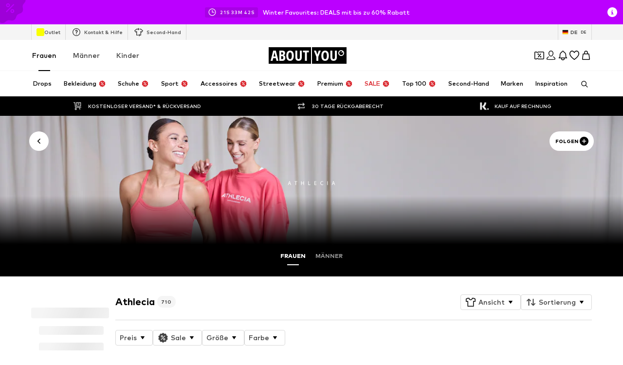

--- FILE ---
content_type: image/svg+xml
request_url: https://assets.aboutstatic.com/assets/ic-add-circle-fill-DKqx5wKR.svg
body_size: -522
content:
<svg xmlns="http://www.w3.org/2000/svg" viewBox="0 0 32 32"><path fill-rule="evenodd" d="M16 28c6.627 0 12-5.373 12-12S22.627 4 16 4 4 9.373 4 16s5.373 12 12 12Zm-1-17.657V15h-4.657v2H15v4.657h2V17h4.657v-2H17v-4.657h-2Z" clip-rule="evenodd"/></svg>


--- FILE ---
content_type: application/javascript
request_url: https://assets.aboutstatic.com/assets/useAnyFilterFlyoutOpened-BfEGes9A.js
body_size: 249
content:
import{j as S,s as O,eg as F,da as i}from"./index-sqOAm-Mz.js";const _=()=>({heightToWidthRatioPercentage:e})=>`${e}%`,d=O("div")({name:"Container",class:"c10yx58a",propsAsIs:!1,vars:{"c10yx58a-0":[_()]}}),k=O("div")({name:"Content",class:"cxaz2al",propsAsIs:!1}),B=({ratio:e,children:t,className:c,style:o,dataTestId:s})=>{const[n,r]=e.split(":").map(Number);return S.jsx(d,{heightToWidthRatioPercentage:r/n*100,className:c,style:o,"data-testid":s,children:S.jsx(k,{children:t})})},E=e=>Math.ceil((e!=null?e:0)/F),M=(e,t)=>m(e,t(e)),m=(e,{data:t,error:c,isLoading:o})=>{var a,p;const s=!!(o||c),n=s?NaN:E(((a=t==null?void 0:t.pagination)==null?void 0:a.total)||((p=t==null?void 0:t.streamInfo)==null?void 0:p.total)),r=n===0,u=r||n===e;return{isNextPageReady:!s&&!u,isStreamEmpty:r,reachedEndOfMainStream:u,totalPages:n,data:t}},Q="quick_filter_attribute",R=()=>i(Q),f="quick_filter_brand",g=()=>i(f),P="quick_filter_brandSearch",h=()=>i(P),x="quick_filter_color",I=()=>i(x),T="quick_filter_discount",q=()=>i(T),C="quick_filter_material",K=()=>i(C),L="quick_filter_price",Y=()=>i(L),$="quick_filter_groupedSize",y=()=>i($),z="quick_filter_simpleSize",b=()=>i(z),N=()=>{const{isOpen:e}=i("filter"),{isOpen:t}=R(),{isOpen:c}=g(),{isOpen:o}=h(),{isOpen:s}=I(),{isOpen:n}=q(),{isOpen:r}=K(),{isOpen:u}=Y(),{isOpen:l}=y(),{isOpen:a}=b();return e||t||c||o||s||n||r||u||l||a};export{B as F,M as a,N as u};
//# sourceMappingURL=useAnyFilterFlyoutOpened-BfEGes9A.js.map


--- FILE ---
content_type: application/javascript
request_url: https://assets.aboutstatic.com/assets/NotificationCenterCard-B21f8WoQ.js
body_size: 877
content:
import{co as W,r as B,j as t,_ as e,cI as E,aq as _,I as l,s as w,c1 as A,Q as I,C as c,W as r,m as p}from"./index-sqOAm-Mz.js";import{P as G}from"./useIsMounted-BHdQySsK.js";const a="notificationCenter",O=[{columns:12}],H=[120,220,360],it=({headline:o,body:b,image:i,url:n,createdAt:x,title:j,headerIconName:y,headerIconColor:C,headerBackground:s,badgeList:S,priceBox:g,forceWhiteImageBackground:v,info:F,infoButtonTopAlignment:$,fallbackIconReplacement:h,onInfoClick:k,onCardClick:d,preventRedirectOnClick:T})=>{const{ref:z,inView:f}=W({triggerOnce:!0,threshold:0,rootMargin:"200px"}),[m,P]=B.useState(!1),N=()=>{d==null||d(),window==null||window.scrollTo({top:0})};return t.jsxs(L,{as:n&&!T?_:"div",to:n&&!n.external?E(n.url):n==null?void 0:n.url,onClick:N,ref:z,"data-testid":`${a}-card`,$addCursorPointer:!!d,children:[t.jsxs(R,{"data-testid":`${a}-cardHeader`,$backgroundColor:s,children:[t.jsxs(U,{children:[t.jsx(l,{asset:y,size:"XS",fill:C}),t.jsx(u,{size:"px10",color:s?"White":"Black",children:o})]}),x&&t.jsx(u,{size:"px10",color:s?"White":"Black",children:x})]}),t.jsxs(q,{children:[t.jsx(D,{$enableGreyBackground:!i||m,"data-testid":`${a}-cardImage`,children:i&&!m?t.jsxs(t.Fragment,{children:[t.jsx(X,{padded:!0,src:v?A(i.url,{bg:"FFFFFF",brightness:1}):i.url,alt:i.description,breakpoints:O,widths:H,importance:f?"high":"low",loading:f?"eager":"lazy",onError:()=>{P(!0)}}),t.jsx(Q,{children:S})]}):t.jsx(M,{asset:h||I.BellFilled,size:h?"L":"S",fill:s})}),t.jsxs(J,{"data-testid":`${a}-cardInfoSection`,children:[t.jsx(Z,{size:"px14",weight:"mediumHeavy",children:j}),t.jsx(tt,{size:"px12",children:b}),g&&t.jsx(et,{"data-testid":"price-box",children:g})]}),F&&t.jsx(K,{$topAlignment:$,"data-testid":"heroInfoCondition",children:t.jsx(Y,{asset:I.InfoFilledGray,size:"XS",onClick:k})})]})]})},L=e.div.withConfig({componentId:"sc-a85462dd-0"})(["background-color:",";box-shadow:0px 4px 15px 0px rgba(0,0,0,0.03);border-radius:8px;display:block;overflow:hidden;",""],c.White,({$addCursorPointer:o})=>o&&r(["cursor:pointer;"])),R=e.div.withConfig({componentId:"sc-a85462dd-1"})(["align-items:center;display:flex;flex:1;justify-content:space-between;border-bottom:1px solid ",";padding:4px 8px;",""],c.Grey4,o=>o.$backgroundColor?r(["background-color:",";color:white;"],o.$backgroundColor):""),u=e(p).attrs({size:"px10"}).withConfig({componentId:"sc-a85462dd-2"})(["line-height:16px;"]),U=e.div.withConfig({componentId:"sc-a85462dd-3"})(["display:flex;gap:4px;align-items:center;"]),q=e.div.withConfig({componentId:"sc-a85462dd-4"})(["padding:8px;display:flex;gap:16px;"]),D=e.div.withConfig({componentId:"sc-a85462dd-5"})(["aspect-ratio:3 / 4;height:102px;position:relative;border-radius:4px;",""],({$enableGreyBackground:o})=>o&&r(["background-color:",";"],c.ProductImageBackground)),V=()=>G,X=w(V())({name:"StyledProductImage",class:"s44f25o",propsAsIs:!0}),M=e(l).withConfig({componentId:"sc-a85462dd-6"})(["position:absolute;bottom:0;left:0;right:0;top:0;margin:auto;"]),Q=w("div")({name:"BadgesWrapper",class:"b1qnll7x",propsAsIs:!1}),J=e.div.withConfig({componentId:"sc-a85462dd-7"})(["display:flex;flex-direction:column;flex:1;gap:8px;padding:0 10px 10px 0;"]),K=e.div.withConfig({componentId:"sc-a85462dd-8"})(["display:flex;justify-content:center;margin-right:10px;",""],o=>o.$topAlignment?r(["align-items:start;padding-top:10px;"]):"  align-items: center;"),Y=e(l).withConfig({componentId:"sc-a85462dd-9"})(["fill:",";"],c.Grey2),Z=e(p).withConfig({componentId:"sc-a85462dd-10"})(["line-height:20px;"]),tt=e(p).withConfig({componentId:"sc-a85462dd-11"})(["line-height:18px;"]),et=e.div.withConfig({componentId:"sc-a85462dd-12"})(["width:100%;"]);export{it as N};
//# sourceMappingURL=NotificationCenterCard-B21f8WoQ.js.map


--- FILE ---
content_type: application/javascript
request_url: https://assets.aboutstatic.com/assets/service.grpc-XkF7mcfw.js
body_size: -156
content:
import{d as a,e as r,a as c,b as s,c as o,f as l,g as d,h as n,i as m,j as u,k as v,l as p,m as _,n as R}from"./service-BJLPMw85.js";import"./index-sqOAm-Mz.js";import"./colors-Bo8EDYk4.js";import"./minimal-DHA-znKz.js";import"./coins_history_transaction-5_PmT2Qv.js";import"./sections-CWNQKH-l.js";import"./navigation_section-DfLV4Wc3.js";const S=(e,t,i)=>e.unary({methodName:"GetProductBulk",serviceName:"aysa_api.services.article_detail_page.v1.ArticleDetailService",encodeRequest:r,decodeResponse:a},t,i);S.method="aysa_api.services.article_detail_page.v1.ArticleDetailService/GetProductBulk";const D=(e,t,i)=>e.stream({methodName:"GetRecommendations",serviceName:"aysa_api.services.article_detail_page.v1.ArticleDetailService",encodeRequest:s,decodeResponse:c},t,i);D.method="aysa_api.services.article_detail_page.v1.ArticleDetailService/GetRecommendations";const A=(e,t,i)=>e.unary({methodName:"SubscribeToSizeReminder",serviceName:"aysa_api.services.article_detail_page.v1.ArticleDetailService",encodeRequest:l,decodeResponse:o},t,i);A.method="aysa_api.services.article_detail_page.v1.ArticleDetailService/SubscribeToSizeReminder";const g=(e,t,i)=>e.unary({methodName:"GetProductDetailsBulk",serviceName:"aysa_api.services.article_detail_page.v1.ArticleDetailService",encodeRequest:n,decodeResponse:d},t,i);g.method="aysa_api.services.article_detail_page.v1.ArticleDetailService/GetProductDetailsBulk";const y=(e,t,i)=>e.unary({methodName:"GetMinimalProductBulk",serviceName:"aysa_api.services.article_detail_page.v1.ArticleDetailService",encodeRequest:u,decodeResponse:m},t,i);y.method="aysa_api.services.article_detail_page.v1.ArticleDetailService/GetMinimalProductBulk";const G=(e,t,i)=>e.unary({methodName:"ReportLegalConcernForm",serviceName:"aysa_api.services.article_detail_page.v1.ArticleDetailService",encodeRequest:p,decodeResponse:v},t,i);G.method="aysa_api.services.article_detail_page.v1.ArticleDetailService/ReportLegalConcernForm";const P=(e,t,i)=>e.unary({methodName:"InStreamSimilarProducts",serviceName:"aysa_api.services.article_detail_page.v1.ArticleDetailService",encodeRequest:R,decodeResponse:_},t,i);P.method="aysa_api.services.article_detail_page.v1.ArticleDetailService/InStreamSimilarProducts";export{y as ArticleDetailService_GetMinimalProductBulk,S as ArticleDetailService_GetProductBulk,g as ArticleDetailService_GetProductDetailsBulk,D as ArticleDetailService_GetRecommendations,P as ArticleDetailService_InStreamSimilarProducts,G as ArticleDetailService_ReportLegalConcernForm,A as ArticleDetailService_SubscribeToSizeReminder};
//# sourceMappingURL=service.grpc-XkF7mcfw.js.map


--- FILE ---
content_type: application/javascript
request_url: https://assets.aboutstatic.com/assets/service.grpc-djfRnN9r.js
body_size: 4281
content:
import{bI as c,bJ as k,bG as u,eP as A,bK as p,eQ as E,bH as h,bL as m,q as x,e as i,aW as l,i as a,aX as d,e1 as q,bf as y,be as H,fB as M,aK as ht,b5 as O,bg as P,cY as gt,bd as rt,h as I,fD as U,aL as mt,aQ as w,dc as C,eM as _,bi as V,gh as dt,eO as B,ev as z}from"./index-sqOAm-Mz.js";import{I as K,a as St,J as S,n as vt,o as yt,p as ft,q as Tt,K as J,L as f,v as _t,r as Bt,s as Gt,d as Q,h as j,w as W,i as Rt,M as Ht}from"./navigation_section-DfLV4Wc3.js";import{h as T,l as g,m as r,n as G,j as R,o as Pt}from"./content_blocks-DvHkCmsa.js";import{t as X,b as v,e as b,n as F,D as It,l as Y,o as $,c as N,B as Nt,z as D}from"./colors-Bo8EDYk4.js";import{d as Z}from"./stream_progress-yLb4kCZS.js";import{f as Dt}from"./sections-CWNQKH-l.js";import"./minimal-DHA-znKz.js";import"./coins_history_transaction-5_PmT2Qv.js";const wt=()=>({content:r(),duration:E(),tracker:p()}),Ct=(t,s)=>{const o=t.pos+s,e=wt();for(;t.pos<o;){const n=t.uint32();switch(n>>>3){case 1:e.content=g(t,t.uint32());break;case 2:e.cta=T(t,t.uint32());break;case 3:e.duration=A(t,t.uint32());break;case 16:e.tracker=u(t,t.uint32());break;default:t.skipType(n&7);break}}return e},Vt=()=>({highlightId:0,icon:k(),label:"",isHighlighted:!1,slides:[]}),Ft=(t,s)=>{const o=t.pos+s,e=Vt();for(;t.pos<o;){const n=t.uint32();switch(n>>>3){case 1:e.highlightId=t.int64().toNumber();break;case 2:e.icon=c(t,t.uint32());break;case 3:e.label=t.string();break;case 4:e.isHighlighted=t.bool();break;case 5:e.slides.push(Ct(t,t.uint32()));break;default:t.skipType(n&7);break}}return e},$t=()=>({message:""}),tt=(t,s)=>{const o=t.pos+s,e=$t();for(;t.pos<o;){const n=t.uint32();switch(n>>>3){case 1:e.message=t.string();break;default:t.skipType(n&7);break}}return e},qt=()=>({message:""}),et=(t,s)=>{const o=t.pos+s,e=qt();for(;t.pos<o;){const n=t.uint32();switch(n>>>3){case 1:e.message=t.string();break;default:t.skipType(n&7);break}}return e},Lt=t=>{switch(t.int32()){case 0:return 0;case 1:return 1;case 2:return 2;case 3:return 3;default:return 0}},At=()=>({id:0,packageId:0,images:st(),coverElements:[],title:"",tracking:nt(),target:m()}),Et=(t,s)=>{const o=t.pos+s,e=At();for(;t.pos<o;){const n=t.uint32();switch(n>>>3){case 1:e.id=t.int64().toNumber();break;case 7:e.packageId=t.int64().toNumber();break;case 5:e.images=xt(t,t.uint32());break;case 6:e.coverElements.push(ue(t,t.uint32()));break;case 8:e.title=t.string();break;case 9:e.description=t.string();break;case 10:e.tracking=Mt(t,t.uint32());break;case 11:e.target=h(t,t.uint32());break;case 3:e.type={$case:"regular",regular:Yt(t,t.uint32())};break;case 4:e.type={$case:"liveShow",liveShow:Qt(t,t.uint32())};break;default:t.skipType(n&7);break}}return e},st=()=>({landscapeImage:k(),portraitImage:k(),squareImage:k()}),xt=(t,s)=>{const o=t.pos+s,e=st();for(;t.pos<o;){const n=t.uint32();switch(n>>>3){case 1:e.landscapeImage=c(t,t.uint32());break;case 2:e.portraitImage=c(t,t.uint32());break;case 3:e.squareImage=c(t,t.uint32());break;default:t.skipType(n&7);break}}return e},nt=()=>({destination:""}),Mt=(t,s)=>{const o=t.pos+s,e=nt();for(;t.pos<o;){const n=t.uint32();switch(n>>>3){case 1:e.destination=t.string();break;default:t.skipType(n&7);break}}return e},Ot=()=>({startsAt:new Date,showCountdown:!1}),ot=(t,s)=>{const o=t.pos+s,e=Ot();for(;t.pos<o;){const n=t.uint32();switch(n>>>3){case 1:e.startsAt=X(x(t,t.uint32()));break;case 2:e.showCountdown=t.bool();break;case 3:e.reminderSubscription=zt(t,t.uint32());break;default:t.skipType(n&7);break}}return e},Ut=()=>({hasUserSubscribedForReminder:!1}),zt=(t,s)=>{const o=t.pos+s,e=Ut();for(;t.pos<o;){const n=t.uint32();switch(n>>>3){case 1:e.hasUserSubscribedForReminder=t.bool();break;default:t.skipType(n&7);break}}return e},Kt=()=>({}),it=(t,s)=>{const o=t.pos+s,e=Kt();for(;t.pos<o;){const n=t.uint32();switch(n>>>3){default:t.skipType(n&7);break}}return e},Jt=()=>({liveShowId:""}),Qt=(t,s)=>{const o=t.pos+s,e=Jt();for(;t.pos<o;){const n=t.uint32();switch(n>>>3){case 6:e.liveShowId=t.string();break;case 1:e.state={$case:"upcoming",upcoming:ot(t,t.uint32())};break;case 2:e.state={$case:"live",live:Wt(t,t.uint32())};break;case 3:e.state={$case:"past",past:it(t,t.uint32())};break;default:t.skipType(n&7);break}}return e},jt=()=>({liveShowState:0}),Wt=(t,s)=>{const o=t.pos+s,e=jt();for(;t.pos<o;){const n=t.uint32();switch(n>>>3){case 1:e.liveShowState=Lt(t);break;default:t.skipType(n&7);break}}return e},Xt=()=>({}),Yt=(t,s)=>{const o=t.pos+s,e=Xt();for(;t.pos<o;){const n=t.uint32();switch(n>>>3){case 4:e.earlyAccess=te(t,t.uint32());break;case 1:e.state={$case:"upcoming",upcoming:ot(t,t.uint32())};break;case 2:e.state={$case:"live",live:ce(t,t.uint32())};break;case 3:e.state={$case:"past",past:it(t,t.uint32())};break;case 5:e.endCondition={$case:"dateLimitation",dateLimitation:se(t,t.uint32())};break;case 6:e.endCondition={$case:"stockLimitation",stockLimitation:oe(t,t.uint32())};break;default:t.skipType(n&7);break}}return e},Zt=()=>({isInEarlyAccessPeriod:!1,hasUserSignedUpForEarlyAccess:!1}),te=(t,s)=>{const o=t.pos+s,e=Zt();for(;t.pos<o;){const n=t.uint32();switch(n>>>3){case 1:e.isInEarlyAccessPeriod=t.bool();break;case 2:e.hasUserSignedUpForEarlyAccess=t.bool();break;default:t.skipType(n&7);break}}return e},ee=()=>({endsAt:new Date}),se=(t,s)=>{const o=t.pos+s,e=ee();for(;t.pos<o;){const n=t.uint32();switch(n>>>3){case 1:e.endsAt=X(x(t,t.uint32()));break;default:t.skipType(n&7);break}}return e},ne=()=>({percentageSold:0}),oe=(t,s)=>{const o=t.pos+s,e=ne();for(;t.pos<o;){const n=t.uint32();switch(n>>>3){case 1:e.percentageSold=t.int64().toNumber();break;default:t.skipType(n&7);break}}return e},ie=()=>({}),ce=(t,s)=>{const o=t.pos+s,e=ie();for(;t.pos<o;){const n=t.uint32();switch(n>>>3){default:t.skipType(n&7);break}}return e},ae=()=>({}),ue=(t,s)=>{const o=t.pos+s,e=ae();for(;t.pos<o;){const n=t.uint32();switch(n>>>3){case 1:e.type={$case:"headline",headline:t.string()};break;case 2:e.type={$case:"subline",subline:t.string()};break;case 3:e.type={$case:"logo",logo:c(t,t.uint32())};break;default:t.skipType(n&7);break}}return e},pe=(t,s)=>(i(t.uint32(10).fork(),s.config).ldelim(),l(t.uint32(130).fork(),s.brand).ldelim(),a(t.uint32(136),s.targetGroup),t.uint32(144).bool(s.isMultiBrand),s.category!==void 0&&d(t.uint32(154).fork(),s.category).ldelim(),t),le=()=>({brand:f(),badges:[],shopHeadline:"",targetGroups:[],shopTab:ct(),linksSection:J()}),be=(t,s)=>{const o=t.pos+s,e=le();for(;t.pos<o;){const n=t.uint32();switch(n>>>3){case 1:e.brand=S(t,t.uint32());break;case 2:e.badges.push(St(t,t.uint32()));break;case 3:e.aboutBrand=he(t,t.uint32());break;case 4:e.subBrands=re(t,t.uint32());break;case 5:e.shopHeadline=t.string();break;case 6:e.targetGroups.push(ve(t,t.uint32()));break;case 7:e.targetGroupSwitch=fe(t,t.uint32());break;case 8:e.shopTab=Te(t,t.uint32());break;case 9:e.discoverTab=Be(t,t.uint32());break;case 10:e.linksSection=K(t,t.uint32());break;default:t.skipType(n&7);break}}return e},ke=()=>({brand:f(),cover:r(),title:"",headline:"",content:""}),he=(t,s)=>{const o=t.pos+s,e=ke();for(;t.pos<o;){const n=t.uint32();switch(n>>>3){case 1:e.brand=S(t,t.uint32());break;case 2:e.cover=g(t,t.uint32());break;case 3:e.title=t.string();break;case 4:e.headline=t.string();break;case 5:e.content=t.string();break;default:t.skipType(n&7);break}}return e},ge=()=>({subBrands:[],parentBrandId:0,parentBrand:f()}),re=(t,s)=>{const o=t.pos+s,e=ge();for(;t.pos<o;){const n=t.uint32();switch(n>>>3){case 1:e.subBrands.push(de(t,t.uint32()));break;case 2:e.parentBrandId=t.int64().toNumber();break;case 3:e.parentBrand=S(t,t.uint32());break;default:t.skipType(n&7);break}}return e},me=()=>({brand:V(),isEnabled:!1,brandPreview:f(),url:m()}),de=(t,s)=>{const o=t.pos+s,e=me();for(;t.pos<o;){const n=t.uint32();switch(n>>>3){case 1:e.brand=w(t,t.uint32());break;case 2:e.isEnabled=t.bool();break;case 3:e.brandPreview=S(t,t.uint32());break;case 4:e.url=h(t,t.uint32());break;default:t.skipType(n&7);break}}return e},Se=()=>({targetGroup:0,label:"",shopPath:m(),isDiscoverEnabled:!1}),ve=(t,s)=>{const o=t.pos+s,e=Se();for(;t.pos<o;){const n=t.uint32();switch(n>>>3){case 1:e.targetGroup=I(t);break;case 2:e.label=t.string();break;case 3:e.shopPath=h(t,t.uint32());break;case 4:e.isDiscoverEnabled=t.bool();break;case 5:e.discoverPath=h(t,t.uint32());break;default:t.skipType(n&7);break}}return e},ye=()=>({targetGroup:0,toastMessage:"",showToast:!1}),fe=(t,s)=>{const o=t.pos+s,e=ye();for(;t.pos<o;){const n=t.uint32();switch(n>>>3){case 1:e.targetGroup=I(t);break;case 2:e.toastMessage=t.string();break;case 3:e.showToast=t.bool();break;default:t.skipType(n&7);break}}return e},ct=()=>({label:"",path:m()}),Te=(t,s)=>{const o=t.pos+s,e=ct();for(;t.pos<o;){const n=t.uint32();switch(n>>>3){case 2:e.label=t.string();break;case 3:e.path=h(t,t.uint32());break;default:t.skipType(n&7);break}}return e},_e=()=>({theme:at(),label:"",path:m(),updatedRecently:!1}),Be=(t,s)=>{const o=t.pos+s,e=_e();for(;t.pos<o;){const n=t.uint32();switch(n>>>3){case 1:e.theme=Ge(t,t.uint32());break;case 2:e.label=t.string();break;case 3:e.path=h(t,t.uint32());break;case 10:e.updatedRecently=t.bool();break;default:t.skipType(n&7);break}}return e},at=()=>({}),Ge=(t,s)=>{const o=t.pos+s,e=at();for(;t.pos<o;){const n=t.uint32();switch(n>>>3){case 1:e.type={$case:"light",light:L(t,t.uint32())};break;case 2:e.type={$case:"dark",dark:L(t,t.uint32())};break;default:t.skipType(n&7);break}}return e},Re=()=>({}),L=(t,s)=>{const o=t.pos+s,e=Re();for(;t.pos<o;){const n=t.uint32();switch(n>>>3){default:t.skipType(n&7);break}}return e},He=(t,s)=>(i(t.uint32(10).fork(),s.config).ldelim(),l(t.uint32(18).fork(),s.brand).ldelim(),a(t.uint32(24),s.targetGroup),t.uint32(32).bool(s.isMultiBrand),s.category!==void 0&&d(t.uint32(42).fork(),s.category).ldelim(),t),Pe=()=>({brand:f(),shopHeadline:"",targetGroups:[],linksSection:J()}),Ie=(t,s)=>{const o=t.pos+s,e=Pe();for(;t.pos<o;){const n=t.uint32();switch(n>>>3){case 1:e.brand=S(t,t.uint32());break;case 2:e.aboutBrand=De(t,t.uint32());break;case 3:e.subBrands=Ce(t,t.uint32());break;case 4:e.shopHeadline=t.string();break;case 5:e.targetGroups.push(qe(t,t.uint32()));break;case 6:e.targetGroupSwitch=Ae(t,t.uint32());break;case 7:e.linksSection=K(t,t.uint32());break;default:t.skipType(n&7);break}}return e},Ne=()=>({brand:f(),cover:r(),title:"",headline:"",content:""}),De=(t,s)=>{const o=t.pos+s,e=Ne();for(;t.pos<o;){const n=t.uint32();switch(n>>>3){case 1:e.brand=S(t,t.uint32());break;case 2:e.cover=g(t,t.uint32());break;case 3:e.title=t.string();break;case 4:e.headline=t.string();break;case 5:e.content=t.string();break;default:t.skipType(n&7);break}}return e},we=()=>({subBrands:[],parentBrand:V()}),Ce=(t,s)=>{const o=t.pos+s,e=we();for(;t.pos<o;){const n=t.uint32();switch(n>>>3){case 1:e.subBrands.push(Fe(t,t.uint32()));break;case 2:e.parentBrand=w(t,t.uint32());break;default:t.skipType(n&7);break}}return e},Ve=()=>({brand:V(),isEnabled:!1,whiteLogoImage:k(),logoImage:k(),url:m()}),Fe=(t,s)=>{const o=t.pos+s,e=Ve();for(;t.pos<o;){const n=t.uint32();switch(n>>>3){case 1:e.brand=w(t,t.uint32());break;case 2:e.isEnabled=t.bool();break;case 3:e.whiteLogoImage=c(t,t.uint32());break;case 4:e.logoImage=c(t,t.uint32());break;case 5:e.url=h(t,t.uint32());break;default:t.skipType(n&7);break}}return e},$e=()=>({targetGroup:0,label:"",shopPath:m()}),qe=(t,s)=>{const o=t.pos+s,e=$e();for(;t.pos<o;){const n=t.uint32();switch(n>>>3){case 1:e.targetGroup=I(t);break;case 2:e.label=t.string();break;case 3:e.shopPath=h(t,t.uint32());break;default:t.skipType(n&7);break}}return e},Le=()=>({targetGroup:0}),Ae=(t,s)=>{const o=t.pos+s,e=Le();for(;t.pos<o;){const n=t.uint32();switch(n>>>3){case 1:e.targetGroup=I(t);break;case 2:e.toastMessage=t.string();break;default:t.skipType(n&7);break}}return e},Ee=(t,s)=>(i(t.uint32(10).fork(),s.config).ldelim(),l(t.uint32(130).fork(),s.brand).ldelim(),a(t.uint32(136),s.targetGroup),s.category!==void 0&&d(t.uint32(146).fork(),s.category).ldelim(),v(t.uint32(154).fork(),s.appliedFilters).ldelim(),t.uint32(160).bool(s.isMultiBrand),s.reductionsState!==void 0&&b(t.uint32(170).fork(),s.reductionsState).ldelim(),t),xe=()=>({categories:[],title:"",appliedFiltersCount:0,hideFiltersEntry:!1}),Me=(t,s)=>{const o=t.pos+s,e=xe();for(;t.pos<o;){const n=t.uint32();switch(n>>>3){case 1:e.parentCategory=q(t,t.uint32());break;case 2:e.categories.push(q(t,t.uint32()));break;case 3:e.title=t.string();break;case 4:e.appliedFiltersCount=t.int64().toNumber();break;case 5:e.hideFiltersEntry=t.bool();break;case 8:e.seoSubline=t.string();break;default:t.skipType(n&7);break}}return e},Oe=(t,s)=>(i(t.uint32(10).fork(),s.config).ldelim(),l(t.uint32(130).fork(),s.brand).ldelim(),a(t.uint32(136),s.targetGroup),s.category!==void 0&&d(t.uint32(146).fork(),s.category).ldelim(),v(t.uint32(154).fork(),s.appliedFilters).ldelim(),t.uint32(160).bool(s.isMultiBrand),s.reductionsState!==void 0&&b(t.uint32(170).fork(),s.reductionsState).ldelim(),t),Ue=()=>({filters:[],appliedFilters:$(),appliedFiltersCount:0,title:"",hideProductCount:!1}),ze=(t,s)=>{const o=t.pos+s,e=Ue();for(;t.pos<o;){const n=t.uint32();switch(n>>>3){case 1:e.filters.push(It(t,t.uint32()));break;case 2:e.productCount=t.int64().toNumber();break;case 3:e.appliedFilters=F(t,t.uint32());break;case 4:e.appliedFiltersCount=t.int64().toNumber();break;case 5:e.title=t.string();break;case 6:e.hideProductCount=t.bool();break;case 7:e.popularFilters=vt(t,t.uint32());break;case 8:e.seoSubline=t.string();break;default:t.skipType(n&7);break}}return e},Ke=(t,s)=>(i(t.uint32(10).fork(),s.config).ldelim(),y(t.uint32(18).fork(),s.session).ldelim(),l(t.uint32(130).fork(),s.brand).ldelim(),a(t.uint32(136),s.targetGroup),t),Je=()=>({brands:[]}),Qe=(t,s)=>{const o=t.pos+s,e=Je();for(;t.pos<o;){const n=t.uint32();switch(n>>>3){case 1:e.brands.push(S(t,t.uint32()));break;default:t.skipType(n&7);break}}return e},je=(t,s)=>{i(t.uint32(10).fork(),s.config).ldelim(),y(t.uint32(18).fork(),s.session).ldelim(),a(t.uint32(128),s.targetGroup),s.category!==void 0&&d(t.uint32(138).fork(),s.category).ldelim(),l(t.uint32(146).fork(),s.brand).ldelim(),v(t.uint32(154).fork(),s.appliedFilters).ldelim(),O(t.uint32(162).fork(),s.pagination).ldelim(),t.uint32(168).bool(s.isMultiBrand),t.uint32(176).bool(s.isSizeFinderEnabled),Y(t.uint32(184),s.sortOptions),b(t.uint32(194).fork(),s.reductionsState).ldelim(),t.uint32(202).fork();for(const o of s.firstProductIds)t.int64(o);return t.ldelim(),s.basketToken!==void 0&&P(t.uint32(210).fork(),s.basketToken).ldelim(),t.uint32(216).bool(s.enableFitmatch),t},We=()=>({items:[],appliedFilters:$(),itemsPreferences:mt(),trackingData:U(),pagination:ut()}),Xe=(t,s)=>{const o=t.pos+s,e=We();for(;t.pos<o;){const n=t.uint32();switch(n>>>3){case 1:e.items.push(pt(t,t.uint32()));break;case 2:e.nextState=t.bytes();break;case 3:e.appliedFilters=F(t,t.uint32());break;case 4:e.itemsPreferences=ht(t,t.uint32());break;case 5:e.trackingData=M(t,t.uint32());break;case 6:e.pagination=Ye(t,t.uint32());break;case 7:e.basketToken=H(t,t.uint32());break;default:t.skipType(n&7);break}}return e},ut=()=>({total:0}),Ye=(t,s)=>{const o=t.pos+s,e=ut();for(;t.pos<o;){const n=t.uint32();switch(n>>>3){case 1:e.total=t.int64().toNumber();break;default:t.skipType(n&7);break}}return e},Ze=(t,s)=>(i(t.uint32(10).fork(),s.config).ldelim(),y(t.uint32(18).fork(),s.session).ldelim(),t.uint32(130).bytes(s.streamState),b(t.uint32(138).fork(),s.reductionsState).ldelim(),s.basketToken!==void 0&&P(t.uint32(146).fork(),s.basketToken).ldelim(),t),ts=()=>({items:[]}),es=(t,s)=>{const o=t.pos+s,e=ts();for(;t.pos<o;){const n=t.uint32();switch(n>>>3){case 1:e.items.push(pt(t,t.uint32()));break;case 2:e.nextState=t.bytes();break;case 3:e.basketToken=H(t,t.uint32());break;default:t.skipType(n&7);break}}return e},ss=()=>({streamPosition:0}),pt=(t,s)=>{const o=t.pos+s,e=ss();for(;t.pos<o;){const n=t.uint32();switch(n>>>3){case 5:e.streamPosition=t.int64().toNumber();break;case 1:e.type={$case:"productSection",productSection:_t(t,t.uint32())};break;case 2:e.type={$case:"endOfStream",endOfStream:tt(t,t.uint32())};break;case 3:e.type={$case:"progress",progress:Z(t,t.uint32())};break;case 4:e.type={$case:"startOfAdditionalStream",startOfAdditionalStream:et(t,t.uint32())};break;default:t.skipType(n&7);break}}return e},ns=(t,s)=>{i(t.uint32(10).fork(),s.config).ldelim(),y(t.uint32(18).fork(),s.session).ldelim(),a(t.uint32(24),s.targetGroup),s.category!==void 0&&d(t.uint32(34).fork(),s.category).ldelim(),l(t.uint32(42).fork(),s.brand).ldelim(),v(t.uint32(50).fork(),s.appliedFilters).ldelim(),O(t.uint32(58).fork(),s.pagination).ldelim(),t.uint32(64).bool(s.isMultiBrand),Y(t.uint32(80),s.sortOptions),b(t.uint32(90).fork(),s.reductionsState).ldelim(),t.uint32(98).fork();for(const o of s.firstProductIds)t.int64(o);return t.ldelim(),s.preferredProductImageType!==void 0&&gt(t.uint32(104),s.preferredProductImageType),s.basketToken!==void 0&&P(t.uint32(114).fork(),s.basketToken).ldelim(),t.uint32(120).bool(s.enableFitmatch),t.uint32(128).bool(s.enableAiuta),s.sortingChannel!==void 0&&t.uint32(138).string(s.sortingChannel),t},os=()=>({items:[],appliedFilters:$(),trackingData:U(),pagination:lt()}),is=(t,s)=>{const o=t.pos+s,e=os();for(;t.pos<o;){const n=t.uint32();switch(n>>>3){case 1:e.items.push(bt(t,t.uint32()));break;case 2:e.nextState=t.bytes();break;case 3:e.appliedFilters=F(t,t.uint32());break;case 4:e.trackingData=M(t,t.uint32());break;case 5:e.basketToken=H(t,t.uint32());break;case 6:e.pagination=cs(t,t.uint32());break;default:t.skipType(n&7);break}}return e},lt=()=>({total:0}),cs=(t,s)=>{const o=t.pos+s,e=lt();for(;t.pos<o;){const n=t.uint32();switch(n>>>3){case 1:e.total=t.int64().toNumber();break;default:t.skipType(n&7);break}}return e},as=(t,s)=>(i(t.uint32(10).fork(),s.config).ldelim(),y(t.uint32(18).fork(),s.session).ldelim(),t.uint32(26).bytes(s.streamState),s.basketToken!==void 0&&P(t.uint32(34).fork(),s.basketToken).ldelim(),t),us=()=>({items:[]}),ps=(t,s)=>{const o=t.pos+s,e=us();for(;t.pos<o;){const n=t.uint32();switch(n>>>3){case 1:e.items.push(bt(t,t.uint32()));break;case 2:e.nextState=t.bytes();break;case 3:e.basketToken=H(t,t.uint32());break;default:t.skipType(n&7);break}}return e},ls=()=>({streamPosition:0}),bt=(t,s)=>{const o=t.pos+s,e=ls();for(;t.pos<o;){const n=t.uint32();switch(n>>>3){case 1:e.streamPosition=t.int64().toNumber();break;case 2:e.type={$case:"productSection",productSection:Ns(t,t.uint32())};break;case 3:e.type={$case:"highlightsSection",highlightsSection:ks(t,t.uint32())};break;case 4:e.type={$case:"heroTileSection",heroTileSection:Ss(t,t.uint32())};break;case 5:e.type={$case:"heroProductSliderSection",heroProductSliderSection:ys(t,t.uint32())};break;case 6:e.type={$case:"outfitSliderSection",outfitSliderSection:Dt(t,t.uint32())};break;case 7:e.type={$case:"storyTeasersSection",storyTeasersSection:Bs(t,t.uint32())};break;case 8:e.type={$case:"endOfStream",endOfStream:tt(t,t.uint32())};break;case 9:e.type={$case:"progress",progress:Z(t,t.uint32())};break;case 10:e.type={$case:"startOfAdditionalStream",startOfAdditionalStream:et(t,t.uint32())};break;case 11:e.type={$case:"outfitSection",outfitSection:Ts(t,t.uint32())};break;case 12:e.type={$case:"aiutaPromotionSection",aiutaPromotionSection:Ps(t,t.uint32())};break;default:t.skipType(n&7);break}}return e},bs=()=>({headline:"",subline:"",highlights:[]}),ks=(t,s)=>{const o=t.pos+s,e=bs();for(;t.pos<o;){const n=t.uint32();switch(n>>>3){case 1:e.headline=t.string();break;case 2:e.subline=t.string();break;case 3:e.highlights.push(gs(t,t.uint32()));break;default:t.skipType(n&7);break}}return e},hs=()=>({highlightId:0,image:k(),title:"",slides:[],tracker:p()}),gs=(t,s)=>{const o=t.pos+s,e=hs();for(;t.pos<o;){const n=t.uint32();switch(n>>>3){case 1:e.highlightId=t.int64().toNumber();break;case 2:e.image=c(t,t.uint32());break;case 3:e.title=t.string();break;case 4:e.slides.push(ms(t,t.uint32()));break;case 5:e.tracker=u(t,t.uint32());break;default:t.skipType(n&7);break}}return e},rs=()=>({content:r(),duration:E(),tracker:p()}),ms=(t,s)=>{const o=t.pos+s,e=rs();for(;t.pos<o;){const n=t.uint32();switch(n>>>3){case 1:e.content=g(t,t.uint32());break;case 2:e.cta=T(t,t.uint32());break;case 3:e.duration=A(t,t.uint32());break;case 4:e.tracker=u(t,t.uint32());break;default:t.skipType(n&7);break}}return e},ds=()=>({backgroundColor:D(),media:r(),promotionTracker:p()}),Ss=(t,s)=>{const o=t.pos+s,e=ds();for(;t.pos<o;){const n=t.uint32();switch(n>>>3){case 1:e.backgroundColor=N(t,t.uint32());break;case 2:e.headline=R(t,t.uint32());break;case 3:e.media=g(t,t.uint32());break;case 4:e.body=G(t,t.uint32());break;case 5:e.cta=T(t,t.uint32());break;case 6:e.promotionTracker=u(t,t.uint32());break;default:t.skipType(n&7);break}}return e},vs=()=>({backgroundColor:D(),media:r(),promotionTracker:p(),productTiles:[]}),ys=(t,s)=>{const o=t.pos+s,e=vs();for(;t.pos<o;){const n=t.uint32();switch(n>>>3){case 1:e.backgroundColor=N(t,t.uint32());break;case 2:e.headline=R(t,t.uint32());break;case 3:e.media=g(t,t.uint32());break;case 4:e.body=G(t,t.uint32());break;case 5:e.cta=T(t,t.uint32());break;case 6:e.promotionTracker=u(t,t.uint32());break;case 7:e.productTiles.push(j(t,t.uint32()));break;default:t.skipType(n&7);break}}return e},fs=()=>({image:k(),cta:z(),productCount:0,promotionTracker:p()}),Ts=(t,s)=>{const o=t.pos+s,e=fs();for(;t.pos<o;){const n=t.uint32();switch(n>>>3){case 1:e.image=c(t,t.uint32());break;case 2:e.cta=C(t,t.uint32());break;case 3:e.productCount=t.int64().toNumber();break;case 4:e.promotionTracker=u(t,t.uint32());break;default:t.skipType(n&7);break}}return e},_s=()=>({headline:"",subline:"",slide:[]}),Bs=(t,s)=>{const o=t.pos+s,e=_s();for(;t.pos<o;){const n=t.uint32();switch(n>>>3){case 1:e.headline=t.string();break;case 2:e.subline=t.string();break;case 3:e.slide.push(Rs(t,t.uint32()));break;default:t.skipType(n&7);break}}return e},Gs=()=>({teaser:Ht(),promotionTracker:p()}),Rs=(t,s)=>{const o=t.pos+s,e=Gs();for(;t.pos<o;){const n=t.uint32();switch(n>>>3){case 1:e.teaser=W(t,t.uint32());break;case 2:e.promotionTracker=u(t,t.uint32());break;default:t.skipType(n&7);break}}return e},Hs=()=>({headline:"",text:"",cta:z(),modelImages:[],productImages:[]}),Ps=(t,s)=>{const o=t.pos+s,e=Hs();for(;t.pos<o;){const n=t.uint32();switch(n>>>3){case 1:e.headline=t.string();break;case 2:e.text=t.string();break;case 3:e.cta=C(t,t.uint32());break;case 4:e.modelImages.push(c(t,t.uint32()));break;case 5:e.productImages.push(dt(t,t.uint32()));break;default:t.skipType(n&7);break}}return e},Is=()=>({productTile:Rt(),sectionTracker:B()}),Ns=(t,s)=>{const o=t.pos+s,e=Is();for(;t.pos<o;){const n=t.uint32();switch(n>>>3){case 1:e.productTile=j(t,t.uint32());break;case 2:e.sectionTracker=_(t,t.uint32());break;default:t.skipType(n&7);break}}return e},Ds=(t,s)=>{i(t.uint32(10).fork(),s.config).ldelim(),y(t.uint32(18).fork(),s.session).ldelim(),l(t.uint32(130).fork(),s.brandId).ldelim(),a(t.uint32(136),s.targetGroup),t.uint32(146).fork();for(const o of s.lastSeenProductIds)t.int64(o);return t.ldelim(),b(t.uint32(154).fork(),s.reductionsState).ldelim(),t.uint32(160).bool(s.isSizeFinderEnabled),t},ws=()=>({section:kt()}),Cs=(t,s)=>{const o=t.pos+s,e=ws();for(;t.pos<o;){const n=t.uint32();switch(n>>>3){case 1:e.section=Us(t,t.uint32());break;default:t.skipType(n&7);break}}return e},Vs=()=>({tracker:B(),slides:[],headline:Pt()}),Fs=(t,s)=>{const o=t.pos+s,e=Vs();for(;t.pos<o;){const n=t.uint32();switch(n>>>3){case 1:e.tracker=_(t,t.uint32());break;case 2:e.slides.push(qs(t,t.uint32()));break;case 3:e.headline=R(t,t.uint32());break;case 4:e.subline=G(t,t.uint32());break;case 5:e.showAll=C(t,t.uint32());break;default:t.skipType(n&7);break}}return e},$s=()=>({}),qs=(t,s)=>{const o=t.pos+s,e=$s();for(;t.pos<o;){const n=t.uint32();switch(n>>>3){case 1:e.type={$case:"discoveryTeaser",discoveryTeaser:Et(t,t.uint32())};break;case 2:e.type={$case:"product",product:Q(t,t.uint32())};break;case 3:e.type={$case:"teaser",teaser:W(t,t.uint32())};break;case 4:e.type={$case:"outfit",outfit:Nt(t,t.uint32())};break;default:t.skipType(n&7);break}}return e},Ls=()=>({tracker:B(),backgroundColor:D(),media:r(),promotionTracker:p()}),As=(t,s)=>{const o=t.pos+s,e=Ls();for(;t.pos<o;){const n=t.uint32();switch(n>>>3){case 1:e.tracker=_(t,t.uint32());break;case 2:e.backgroundColor=N(t,t.uint32());break;case 3:e.image=c(t,t.uint32());break;case 4:e.headline=R(t,t.uint32());break;case 5:e.media=g(t,t.uint32());break;case 6:e.body=G(t,t.uint32());break;case 7:e.cta=T(t,t.uint32());break;case 8:e.promotionTracker=u(t,t.uint32());break;default:t.skipType(n&7);break}}return e},Es=()=>({tracker:B(),backgroundColor:D(),media:r(),products:[],promotionTracker:p()}),xs=(t,s)=>{const o=t.pos+s,e=Es();for(;t.pos<o;){const n=t.uint32();switch(n>>>3){case 1:e.tracker=_(t,t.uint32());break;case 2:e.backgroundColor=N(t,t.uint32());break;case 3:e.image=c(t,t.uint32());break;case 4:e.headline=R(t,t.uint32());break;case 5:e.body=G(t,t.uint32());break;case 6:e.media=g(t,t.uint32());break;case 7:e.products.push(Q(t,t.uint32()));break;case 8:e.cta=T(t,t.uint32());break;case 9:e.promotionTracker=u(t,t.uint32());break;default:t.skipType(n&7);break}}return e},Ms=()=>({tracker:B(),title:"",highlights:[]}),Os=(t,s)=>{const o=t.pos+s,e=Ms();for(;t.pos<o;){const n=t.uint32();switch(n>>>3){case 1:e.tracker=_(t,t.uint32());break;case 2:e.title=t.string();break;case 3:e.highlights.push(Ft(t,t.uint32()));break;default:t.skipType(n&7);break}}return e},kt=()=>({}),Us=(t,s)=>{const o=t.pos+s,e=kt();for(;t.pos<o;){const n=t.uint32();switch(n>>>3){case 1:e.type={$case:"highlight",highlight:Os(t,t.uint32())};break;case 2:e.type={$case:"hero",hero:As(t,t.uint32())};break;case 3:e.type={$case:"heroProduct",heroProduct:xs(t,t.uint32())};break;case 4:e.type={$case:"slider",slider:Fs(t,t.uint32())};break;default:t.skipType(n&7);break}}return e},zs=(t,s)=>(i(t.uint32(10).fork(),s.config).ldelim(),s.session!==void 0&&rt(t.uint32(18).fork(),s.session).ldelim(),l(t.uint32(130).fork(),s.brand).ldelim(),a(t.uint32(136),s.targetGroup),v(t.uint32(146).fork(),s.appliedFilters).ldelim(),s.category!==void 0&&d(t.uint32(154).fork(),s.category).ldelim(),t.uint32(160).bool(s.isMultiBrand),b(t.uint32(170).fork(),s.reductionsState).ldelim(),t),Ks=()=>({categoryTree:[]}),Js=(t,s)=>{const o=t.pos+s,e=Ks();for(;t.pos<o;){const n=t.uint32();switch(n>>>3){case 1:e.categoryTree.push(yt(t,t.uint32()));break;default:t.skipType(n&7);break}}return e},Qs=(t,s)=>(i(t.uint32(10).fork(),s.config).ldelim(),t.uint32(16).int64(s.brandId),a(t.uint32(24),s.targetGroup),v(t.uint32(34).fork(),s.appliedFilters).ldelim(),s.categoryId!==void 0&&t.uint32(40).int64(s.categoryId),t.uint32(48).bool(s.isMultiBrand),b(t.uint32(58).fork(),s.reductionsState).ldelim(),t),js=()=>({navigationSection:Bt()}),Ws=(t,s)=>{const o=t.pos+s,e=js();for(;t.pos<o;){const n=t.uint32();switch(n>>>3){case 1:e.navigationSection=ft(t,t.uint32());break;default:t.skipType(n&7);break}}return e},Xs=(t,s)=>(i(t.uint32(10).fork(),s.config).ldelim(),t.uint32(16).int64(s.brandId),a(t.uint32(24),s.targetGroup),v(t.uint32(34).fork(),s.appliedFilters).ldelim(),s.categoryId!==void 0&&t.uint32(40).int64(s.categoryId),t.uint32(48).bool(s.isMultiBrand),b(t.uint32(58).fork(),s.reductionsState).ldelim(),t),Ys=()=>({mainCategory:Gt()}),Zs=(t,s)=>{const o=t.pos+s,e=Ys();for(;t.pos<o;){const n=t.uint32();switch(n>>>3){case 1:e.mainCategory=Tt(t,t.uint32());break;default:t.skipType(n&7);break}}return e},tn=(t,s,o)=>t.unary({methodName:"GetHeader",serviceName:"aysa_api.services.brand_hub.v1.BrandHubPageService",encodeRequest:pe,decodeResponse:be},s,o);tn.method="aysa_api.services.brand_hub.v1.BrandHubPageService/GetHeader";const en=(t,s,o)=>t.unary({methodName:"GetCategories",serviceName:"aysa_api.services.brand_hub.v1.BrandHubPageService",encodeRequest:Ee,decodeResponse:Me},s,o);en.method="aysa_api.services.brand_hub.v1.BrandHubPageService/GetCategories";const sn=(t,s,o)=>t.unary({methodName:"GetFilter",serviceName:"aysa_api.services.brand_hub.v1.BrandHubPageService",encodeRequest:Oe,decodeResponse:ze},s,o);sn.method="aysa_api.services.brand_hub.v1.BrandHubPageService/GetFilter";const nn=(t,s,o)=>t.unary({methodName:"GetRecommendedBrands",serviceName:"aysa_api.services.brand_hub.v1.BrandHubPageService",encodeRequest:Ke,decodeResponse:Qe},s,o);nn.method="aysa_api.services.brand_hub.v1.BrandHubPageService/GetRecommendedBrands";const on=(t,s,o)=>t.unary({methodName:"GetShopStream",serviceName:"aysa_api.services.brand_hub.v1.BrandHubPageService",encodeRequest:je,decodeResponse:Xe},s,o);on.method="aysa_api.services.brand_hub.v1.BrandHubPageService/GetShopStream";const cn=(t,s,o)=>t.unary({methodName:"GetShopStreamNext",serviceName:"aysa_api.services.brand_hub.v1.BrandHubPageService",encodeRequest:Ze,decodeResponse:es},s,o);cn.method="aysa_api.services.brand_hub.v1.BrandHubPageService/GetShopStreamNext";const an=(t,s,o)=>t.stream({methodName:"GetDiscoverStream",serviceName:"aysa_api.services.brand_hub.v1.BrandHubPageService",encodeRequest:Ds,decodeResponse:Cs},s,o);an.method="aysa_api.services.brand_hub.v1.BrandHubPageService/GetDiscoverStream";const un=(t,s,o)=>t.unary({methodName:"GetHeaderV2",serviceName:"aysa_api.services.brand_hub.v1.BrandHubPageService",encodeRequest:He,decodeResponse:Ie},s,o);un.method="aysa_api.services.brand_hub.v1.BrandHubPageService/GetHeaderV2";const pn=(t,s,o)=>t.unary({methodName:"GetStream",serviceName:"aysa_api.services.brand_hub.v1.BrandHubPageService",encodeRequest:ns,decodeResponse:is},s,o);pn.method="aysa_api.services.brand_hub.v1.BrandHubPageService/GetStream";const ln=(t,s,o)=>t.unary({methodName:"GetStreamNext",serviceName:"aysa_api.services.brand_hub.v1.BrandHubPageService",encodeRequest:as,decodeResponse:ps},s,o);ln.method="aysa_api.services.brand_hub.v1.BrandHubPageService/GetStreamNext";const bn=(t,s,o)=>t.unary({methodName:"GetTreeNavigation",serviceName:"aysa_api.services.brand_hub.v1.BrandHubPageService",encodeRequest:zs,decodeResponse:Js},s,o);bn.method="aysa_api.services.brand_hub.v1.BrandHubPageService/GetTreeNavigation";const kn=(t,s,o)=>t.unary({methodName:"GetNavigation",serviceName:"aysa_api.services.brand_hub.v1.BrandHubPageService",encodeRequest:Qs,decodeResponse:Ws},s,o);kn.method="aysa_api.services.brand_hub.v1.BrandHubPageService/GetNavigation";const hn=(t,s,o)=>t.unary({methodName:"GetNavigationSectionCategories",serviceName:"aysa_api.services.brand_hub.v1.BrandHubPageService",encodeRequest:Xs,decodeResponse:Zs},s,o);hn.method="aysa_api.services.brand_hub.v1.BrandHubPageService/GetNavigationSectionCategories";export{en as BrandHubPageService_GetCategories,an as BrandHubPageService_GetDiscoverStream,sn as BrandHubPageService_GetFilter,tn as BrandHubPageService_GetHeader,un as BrandHubPageService_GetHeaderV2,kn as BrandHubPageService_GetNavigation,hn as BrandHubPageService_GetNavigationSectionCategories,nn as BrandHubPageService_GetRecommendedBrands,on as BrandHubPageService_GetShopStream,cn as BrandHubPageService_GetShopStreamNext,pn as BrandHubPageService_GetStream,ln as BrandHubPageService_GetStreamNext,bn as BrandHubPageService_GetTreeNavigation};
//# sourceMappingURL=service.grpc-djfRnN9r.js.map
